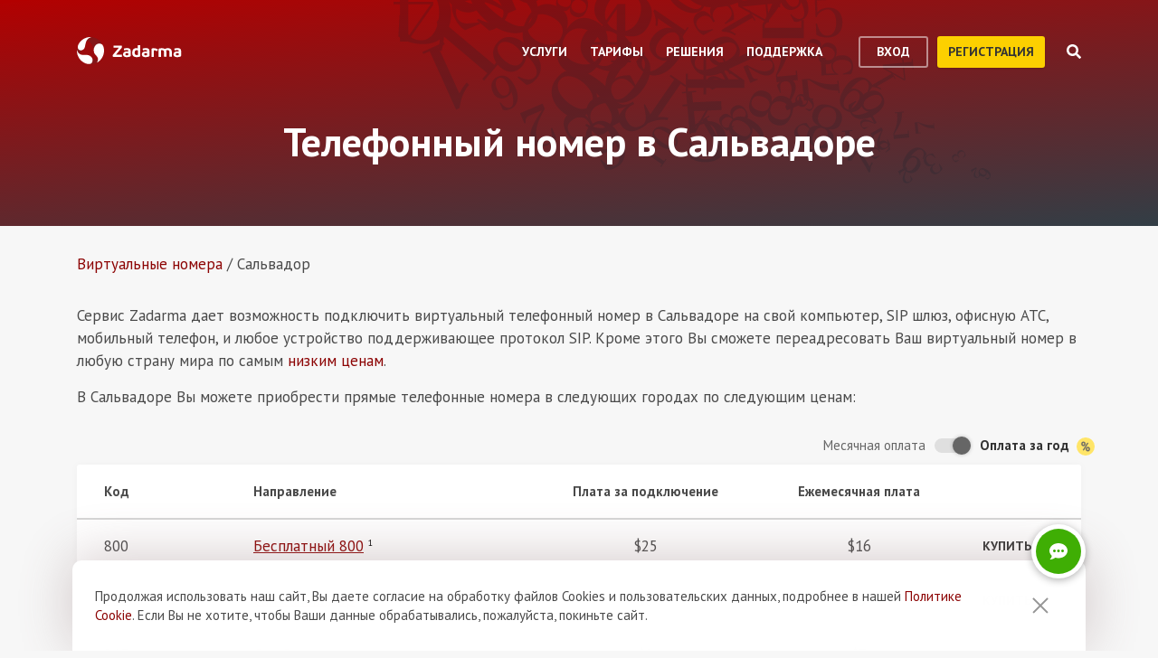

--- FILE ---
content_type: text/html; charset=utf-8
request_url: https://zadarma.com/ru/tariffs/numbers/el-salvador/
body_size: 15236
content:
<!DOCTYPE html>
<html lang="ru" class="no-js">
<head>
    <meta charset="utf-8">
    <meta http-equiv="X-UA-Compatible" content="IE=edge">
    <meta name='viewport' content='width=device-width, initial-scale=1.0, maximum-scale=5.0'>
    <title>Виртуальный телефонный номер в Сальвадоре</title>
    <meta name="description" content="Купить виртуальный телефонный номер в Сальвадоре на выгодных условиях: мгновенное подключение и бесплатная облачная АТС">
    
    <link rel="canonical" href="https://zadarma.com/ru/tariffs/numbers/el-salvador/"/>

    <meta property="og:site_name" content="Zadarma.com"/>
<meta property="og:url" content="https://zadarma.com/ru/tariffs/numbers/el-salvador/" />
<meta property="og:title" content="Виртуальный телефонный номер в Сальвадоре" />
    <meta property="og:image" content="https://zadarma.com/images/content/news/zadarma_300_200.png?v2" />
<meta property="og:description" content="Купить виртуальный телефонный номер в Сальвадоре на выгодных условиях: мгновенное подключение и бесплатная облачная АТС"/>


    
<link rel="shortcut icon" href="/v2/img/favicon/favicon.ico">
<link rel="icon" type="image/svg+xml" href="/v2/img/favicon/favicon.svg">
<link rel="icon" type="image/png" href="/v2/img/favicon/favicon.png">
<link rel="apple-touch-icon" sizes="76x76" href="/v2/img/favicon/apple-touch-icon-76x76.png">
<link rel="apple-touch-icon" sizes="120x120" href="/v2/img/favicon/apple-touch-icon-120x120.png">
<link rel="apple-touch-icon" sizes="152x152" href="/v2/img/favicon/apple-touch-icon-152x152.png">
<link rel="apple-touch-icon" sizes="180x180" href="/v2/img/favicon/apple-touch-icon.png">
<link rel="icon" type="image/png" sizes="192x192" href="/v2/img/favicon/android-chrome-192x192.png">
<link rel="icon" type="image/png" sizes="194x194" href="/v2/img/favicon/favicon-194x194.png">
<link rel="icon" type="image/png" sizes="32x32" href="/v2/img/favicon/favicon-32x32.png">
<link rel="icon" type="image/png" sizes="16x16" href="/v2/img/favicon/favicon-16x16.png">
<meta name="msapplication-TileColor" content="#c50908">
<meta name="msapplication-TileImage" content="/v2/img/favicon/mstile-144x144.png">
<meta name="msapplication-config" content="/browserconfig.xml">
<meta name="theme-color" content="#ffffff">
<link rel="manifest" href="/manifest.json">

        <link rel="alternate" href="https://zadarma.com/en/tariffs/numbers/el-salvador/" hreflang="en" />
    <link rel="alternate" href="https://zadarma.com/es/tariffs/numbers/el-salvador/" hreflang="es" />
    <link rel="alternate" href="https://zadarma.com/de/tariffs/numbers/el-salvador/" hreflang="de" />
    <link rel="alternate" href="https://zadarma.com/pl/tariffs/numbers/el-salvador/" hreflang="pl" />
    <link rel="alternate" href="https://zadarma.com/ru/tariffs/numbers/el-salvador/" hreflang="ru" />
    <link rel="alternate" href="https://zadarma.com/ua/tariffs/numbers/el-salvador/" hreflang="uk" />
    <link rel="alternate" href="https://zadarma.com/fr/tarifs/numeros/el-salvador/" hreflang="fr" />
    <link rel="alternate" href="https://zadarma.com/pt/tariffs/numbers/el-salvador/" hreflang="pt" />

    <meta name="apple-mobile-web-app-title" content="Zadarma.com">
    <meta name="application-name" content="Zadarma.com">

    <meta name="msvalidate.01" content="C4597AF2090AADD499ABF70BECF27EF1">

    <link rel="preload" href="https://fonts.googleapis.com/css?family=PT+Sans:400,700&display=swap" as="style" onload="this.onload=null;this.rel='stylesheet'">
    <noscript><link rel="stylesheet" href="https://fonts.googleapis.com/css?family=PT+Sans:400,700&display=swap"></noscript>
    <link rel="stylesheet" href="https://stackpath.bootstrapcdn.com/font-awesome/4.7.0/css/font-awesome.min.css" integrity="sha384-wvfXpqpZZVQGK6TAh5PVlGOfQNHSoD2xbE+QkPxCAFlNEevoEH3Sl0sibVcOQVnN" crossorigin="anonymous">

    <link rel="stylesheet" href="/v2/css/site.combined.min.css?ver=8b2ca321269c440d19433250769706c7">

    <script>
        document.documentElement.classList.remove('no-js');
        var site_language = 'ru';
        var waryDomains = [];
        var reCaptchaSiteKey = '6LfukT8kAAAAAPprrDQYthi1lcx21KGPhWlN7IYP';
        var personalAreaDomain = 'my.zadarma.com';
        var newSitePath = '/v2/';
        var isLocal = '';
        var lStatus = false;
        var rnStatus = false;
        var brand_id = 1;
    </script>

    <script type="application/ld+json">
{
  "@context": "https://schema.org",
  "@graph":
[
    {
            "@type": "Product",
            "name": "Виртуальный телефонный номер в Сальвадоре",
            "image": ["https://zadarma.com/images/content/news/zadarma_300_200.png?v2"],
            "description": "Купить виртуальный телефонный номер в Сальвадоре на выгодных условиях: мгновенное подключение и бесплатная облачная АТС",
            "brand":
              { "@type": "Brand", "name": "Zadarma" }
            ,
                            "offers": {
              "@type": "AggregateOffer",
              "url": "https://zadarma.com/ru/tariffs/numbers/el-salvador/",
              "priceCurrency": "USD",
                                "lowPrice": 7,                "highPrice": 9,                
              "itemCondition": "https://schema.org/NewCondition"
            }
            }
]
}
</script>


    <script>
    let data = JSON.parse(localStorage.getItem('ref_history') || "[]");

    let curPage = location.protocol + '//' + location.host + location.pathname;
    let regexp = RegExp('^http.*/../$');

    if(!regexp.test(curPage)) {
        data.push({
            time: new Date(),
            page: curPage
        });
    }

    localStorage.setItem('ref_history', JSON.stringify(data));
</script>

        <script id="gtag_placeholder">
      /* Google Tag Manager */
        (function () {
          let getCookieFromDocument = (cname) => {
            const name = cname + "=";
            const ca = document.cookie.split(';');
            for (let i = 0; i < ca.length; i++) {
              let c = ca[i];
              while (c.charAt(0) == ' ') c = c.substring(1);
              if (c.indexOf(name) == 0) return c.substring(name.length, c.length);
            }
            return false;
          };
          let europe_iso = ["VA","SM","SL","SK","SJ","SI","SE","RS","RO","PT","PL","NO","NL","MT","MK","ME","MD","MC","LV","LU","LT","LI","IT","IS","IM","IE","HU","HR","GR","GI","GB","FR","FO","FI","ES","EL","EE","DK","DE","CZ","CY","CH","BG","BE","BA","AX","AT","AL","AD"];
          let originCountryIso = decodeURIComponent(getCookieFromDocument('country')).toUpperCase();
          let cookieConfirm = getCookieFromDocument('cookieConfirn');
          let showGtag = () => {
            let cookieNoticeType = europe_iso.includes(originCountryIso) ? 'eu' : 'non_eu'
            return 'non_eu' === cookieNoticeType || 'Agree' === cookieConfirm
          }

          const element = document.createElement('script');
          element.innerHTML = `(function(w,d,s,l,i){w[l]=w[l]||[];w[l].push({'gtm.start':
                    new Date().getTime(),event:'gtm.js'});var f=d.getElementsByTagName(s)[0],
                j=d.createElement(s),dl=l!='dataLayer'?'&l='+l:'';j.async=true;j.src=
                'https://www.googletagmanager.com/gtm.js?id='+i+dl;f.parentNode.insertBefore(j,f);
            })(window,document,'script','dataLayer','GTM-N9T9X3');`
            
          if (showGtag()) {
            document.head.appendChild(element);
          }
        })();
      /* End Google Tag Manager */
    </script>
    

</head>

<body >

      <!-- Google Tag Manager (noscript) -->
    <!-- <noscript><iframe src="https://www.googletagmanager.com/ns.html?id=GTM-N9T9X3"
                      height="0" width="0" style="display:none;visibility:hidden"></iframe></noscript> -->
    <!-- End Google Tag Manager (noscript) -->


<script>
    var userInterfaceLang = 'ru';
</script>
<header class="main-header ">
    <div class="container">
        <div class="row header-top-line">
            <div class="col header-logo">
                <a href="/ru/">
                    <img class="main-logo" src="/v2/img/logo.svg" width="116" height="30" alt="zadarma logo">
                </a>
            </div>
            <div class="col-lg-10 header-menu-container">
                <div class="header-menu dropdown-main-header">
    <ul class="header-menu__list">
                    <li class="header-menu__list__item" data-sub="services" >
                <span class="header-menu__list__item__name">Услуги</span>
            </li>
                    <li class="header-menu__list__item" data-sub="rates" data-visability="checkBannedCountries">
                <span class="header-menu__list__item__name">Тарифы</span>
            </li>
                    <li class="header-menu__list__item" data-sub="solutions" >
                <span class="header-menu__list__item__name">Решения</span>
            </li>
                    <li class="header-menu__list__item" data-sub="support" >
                <span class="header-menu__list__item__name">Поддержка</span>
            </li>
            </ul>
    <div class="dropdown-holder">
        <div class="dropdown__arrow"></div>
        <div class="dropdown__bg"></div>
        <div class="dropdown__wrap">

                    <div id="services" class="dropdown-menu" data-sub="services">
                <div class="dropdown-menu__content">
                                            <div class="header-submenu__column">
                                                            <div class="column-header" >
                                                                        <a href="/ru/services/calls/"  class="submenu__header">
                                        <img src="/v2/img/header-drops/_collection.svg#phone-ico" alt="Звонки">Звонки
                                    </a>
                                                                    </div>

                                
                                <ul class="submenu__list" >
                                                                                <li class="submenu__list__item">
                                                <a href="/ru/services/calls/from-computer/"
                                                   class=""> Программы для звонков</a>
                                            </li>
                                                                                        <li class="submenu__list__item">
                                                <a href="/ru/services/calls/sip-trunk/"
                                                   class=""> SIP-trunk</a>
                                            </li>
                                                                                        <li class="submenu__list__item">
                                                <a href="/ru/services/hlr/"
                                                   class=""> Актуализация базы (HLR запросы)</a>
                                            </li>
                                                                            </ul>
                                                            <div class="column-header" >
                                                                        <a href="/ru/services/numbers/"  class="submenu__header">
                                        <img src="/v2/img/header-drops/_collection.svg#eight-ico" alt="Телефонные номера">Телефонные номера
                                    </a>
                                                                    </div>

                                
                                <ul class="submenu__list" >
                                                                                <li class="submenu__list__item">
                                                <a href="/ru/services/numbers/forwarding/"
                                                   class=""> Переадресация входящих звонков</a>
                                            </li>
                                                                                        <li class="submenu__list__item">
                                                <a href="/ru/services/numbers/mnp/"
                                                   class=""> Перенос номера</a>
                                            </li>
                                                                            </ul>
                                                            <div class="column-header" >
                                                                        <a href="/ru/services/sms/"  class="submenu__header">
                                        <img src="/v2/img/header-drops/_collection.svg#sms-ico" alt="SMS">SMS
                                    </a>
                                                                    </div>

                                
                                <ul class="submenu__list" >
                                                                    </ul>
                                                    </div>
                                            <div class="header-submenu__column">
                                                            <div class="column-header" >
                                                                        <a href="/ru/services/pbx/"  class="submenu__header">
                                        <img src="/v2/img/header-drops/_collection.svg#virtual-ats-ico" alt="Виртуальная АТС">Виртуальная АТС
                                    </a>
                                                                    </div>

                                                                    <div class="submenu__description">Бесплатное решение, которое позволит создать виртуальный офис за 5 минут</div>
                                
                                <ul class="submenu__list" >
                                                                    </ul>
                                                            <div class="column-header" >
                                                                        <a href="/ru/services/crm/"  class="submenu__header">
                                        <img src="/v2/img/header-drops/_collection.svg#crm-icon" alt="CRM">CRM
                                    </a>
                                                                    </div>

                                                                    <div class="submenu__description">Teamsale CRM — бесплатная многофункциональная система управления взаимоотношениями с клиентами.</div>
                                
                                <ul class="submenu__list" >
                                                                    </ul>
                                                            <div class="column-header" >
                                                                        <a href="/ru/services/calltracking/"  class="submenu__header">
                                        <img src="/v2/img/header-drops/_collection.svg?v=0.2#calltracking" alt="Коллтрекинг">Коллтрекинг
                                    </a>
                                                                    </div>

                                
                                <ul class="submenu__list" >
                                                                    </ul>
                                                            <div class="column-header" >
                                                                        <a href="/ru/services/esim/"  class="submenu__header">
                                        <img src="/v2/img/header-drops/_collection.svg?v=1#esim" alt="eSIM для интернета">eSIM для интернета
                                    </a>
                                                                    </div>

                                
                                <ul class="submenu__list" >
                                                                    </ul>
                                                    </div>
                                            <div class="header-submenu__column">
                                                            <div class="column-header" >
                                                                        <a href="/ru/services/ai-voice-agent/"  class="submenu__header">
                                        <img src="/v2/img/header-drops/_collection.svg?v=0.21#ai_agent" alt="ИИ-агент">ИИ-агент
                                    </a>
                                                                    </div>

                                                                    <div class="submenu__description">Виртуальный ИИ-оператор работает 24/7</div>
                                
                                <ul class="submenu__list" >
                                                                    </ul>
                                                            <div class="column-header" >
                                                                        <a href="/ru/services/speech-analytics/"  class="submenu__header">
                                        <img src="/v2/img/header-drops/_collection.svg?v=0.2#speech_analytics" alt="ИИ-аналитика речи">ИИ-аналитика речи
                                    </a>
                                                                    </div>

                                
                                <ul class="submenu__list" >
                                                                    </ul>
                                                            <div class="column-header" >
                                                                        <a href="/ru/services/callback/"  class="submenu__header">
                                        <img src="/v2/img/header-drops/_collection.svg#widget-ico" alt="Виджет обратного звонка">Виджет обратного звонка
                                    </a>
                                                                    </div>

                                
                                <ul class="submenu__list" >
                                                                    </ul>
                                                            <div class="column-header" >
                                                                        <a href="/ru/services/video-conferencing/"  class="submenu__header">
                                        <img src="/v2/img/header-drops/_collection.svg#videoconf-ico" alt="Видеоконференция">Видеоконференция
                                    </a>
                                                                    </div>

                                
                                <ul class="submenu__list" >
                                                                    </ul>
                                                            <div class="column-header" >
                                                                        <a href="/ru/services/click-to-call/"  class="submenu__header">
                                        <img src="/v2/img/header-drops/_collection.svg?v=0.2#callme_widget" alt="Кнопка “Позвонить нам”">Кнопка “Позвонить нам”
                                    </a>
                                                                    </div>

                                
                                <ul class="submenu__list" >
                                                                    </ul>
                                                    </div>
                                    </div>
            </div>
                    <div id="rates" class="dropdown-menu" data-sub="rates">
                <div class="dropdown-menu__content">
                                            <div class="header-submenu__column">
                                                            <div class="column-header" >
                                                                        <a href="/ru/tariffs/plans/"  class="submenu__header">
                                        <img src="/v2/img/header-drops/_collection.svg#virtual-ats-ico" alt="Тарифные пакеты">Тарифные пакеты
                                    </a>
                                                                    </div>

                                
                                <ul class="submenu__list" >
                                                                    </ul>
                                                            <div class="column-header" >
                                                                        <a href="/ru/tariffs/numbers/"  class="submenu__header">
                                        <img src="/v2/img/header-drops/_collection.svg#eight-ico" alt="Телефонные номера">Телефонные номера
                                    </a>
                                                                    </div>

                                
                                <ul class="submenu__list" >
                                                                    </ul>
                                                            <div class="column-header" >
                                                                        <a href="/ru/tariffs/calls/"  class="submenu__header">
                                        <img src="/v2/img/header-drops/_collection.svg#phone-ico" alt="Звонки">Звонки
                                    </a>
                                                                    </div>

                                
                                <ul class="submenu__list" >
                                                                    </ul>
                                                            <div class="column-header" >
                                                                        <a href="/ru/tariffs/sms/"  class="submenu__header">
                                        <img src="/v2/img/header-drops/_collection.svg#sms-ico" alt="SMS">SMS
                                    </a>
                                                                    </div>

                                
                                <ul class="submenu__list" >
                                                                    </ul>
                                                    </div>
                                    </div>
            </div>
                    <div id="solutions" class="dropdown-menu" data-sub="solutions">
                <div class="dropdown-menu__content">
                                            <div class="header-submenu__column">
                                                            <div class="column-header" >
                                                                        <a href="/ru/solutions/corporate/"  class="submenu__header">
                                        <img src="/v2/img/header-drops/_collection.svg#corporate-ico" alt="Корпоративное подключение">Корпоративное подключение
                                    </a>
                                                                    </div>

                                
                                <ul class="submenu__list" >
                                                                    </ul>
                                                            <div class="column-header" >
                                                                        <a href="/ru/solutions/partners/"  class="submenu__header">
                                        <img src="/v2/img/header-drops/_collection.svg#partners-ico" alt="Партнерская программа">Партнерская программа
                                    </a>
                                                                    </div>

                                
                                <ul class="submenu__list" >
                                                                    </ul>
                                                            <div class="column-header" >
                                                                        <a href="/ru/solutions/integrations/"  class="submenu__header">
                                        <img src="/v2/img/header-drops/_collection.svg#integrations-ico" alt="Интеграции">Интеграции
                                    </a>
                                                                    </div>

                                
                                <ul class="submenu__list" >
                                                                    </ul>
                                                    </div>
                                            <div class="header-submenu__column">
                                                            <div class="column-header" >
                                                                        <span class="submenu__header">
                                        <img src="/v2/img/header-drops/_collection.svg#persones-ico" alt="Для кого">Для кого
                                    </span>
                                                                    </div>

                                
                                <ul class="submenu__list" >
                                                                                <li class="submenu__list__item">
                                                <a href="/ru/services/calls/"
                                                   class=""> Малый бизнес<br>
Коллцентры<br>
Крупные корпорации</a>
                                            </li>
                                                                                        <li class="submenu__list__item">
                                                <a href="/ru/solutions/remote-work/"
                                                   class=""> Удаленная работа</a>
                                            </li>
                                                                            </ul>
                                                    </div>
                                    </div>
            </div>
                    <div id="support" class="dropdown-menu" data-sub="support">
                <div class="dropdown-menu__content">
                                            <div class="header-submenu__column">
                                                            <div class="column-header" >
                                                                        <a href="/ru/support/instructions/"  class="submenu__header">
                                        <img src="/v2/img/header-drops/_collection.svg#manuals-ico" alt="Инструкции по настройке">Инструкции по настройке
                                    </a>
                                                                    </div>

                                
                                <ul class="submenu__list" >
                                                                    </ul>
                                                            <div class="column-header" >
                                                                        <a href="/ru/support/faq/"  class="submenu__header">
                                        <img src="/v2/img/header-drops/_collection.svg#faq-ico" alt="Вопросы и ответы">Вопросы и ответы
                                    </a>
                                                                    </div>

                                
                                <ul class="submenu__list" >
                                                                    </ul>
                                                            <div class="column-header" >
                                                                        <a href="/ru/support/api/"  class="submenu__header">
                                        <img src="/v2/img/header-drops/_collection.svg#integrations-ico" alt="API">API
                                    </a>
                                                                    </div>

                                
                                <ul class="submenu__list" >
                                                                    </ul>
                                                    </div>
                                            <div class="header-submenu__column">
                                                            <div class="column-header" data-visability="checkBannedCountries">
                                                                            <a rel="nofollow" class="submenu__header" onclick="window.toggleChat()">
                                            <img src="/v2/img/chat-ico.svg" alt="Онлайн чат">Онлайн чат
                                        </a>
                                                                    </div>

                                
                                <ul class="submenu__list" data-visability="checkBannedCountries">
                                                                    </ul>
                                                            <div class="column-header" data-visability="checkBannedCountries">
                                                                            <div class="is-user hidden">
                                            <a rel="nofollow" href="https://my.zadarma.com/lang/ru/?p=/tickets/" class="submenu__header">
                                                <img src="/v2/img/header-drops/_collection.svg#support-ico" alt="Связаться с нами">Связаться с нами
                                            </a>
                                        </div>
                                        <div class="is-guest">
                                            <a rel="nofollow" href="https://my.zadarma.com/lang/ru/?p=/tickets/create/" class="submenu__header">
                                                <img src="/v2/img/header-drops/_collection.svg#support-ico" alt="Связаться с нами">Связаться с нами
                                            </a>
                                        </div>
                                                                    </div>

                                
                                <ul class="submenu__list" data-visability="checkBannedCountries">
                                                                    </ul>
                                                            <div class="column-header" >
                                                                        <a href="/ru/blog/"  class="submenu__header">
                                        <img src="/v2/img/header-drops/_collection.svg#blog-ico" alt="Блог">Блог
                                    </a>
                                                                    </div>

                                
                                <ul class="submenu__list" >
                                                                    </ul>
                                                    </div>
                                    </div>
            </div>
                </div>
    </div>
</div>

                <div class="header-buttons is-guest">
                    <button class="btn btn-empty auth-button" data-visability="checkBannedCountries">
                        вход
                    </button>
                    <form action="/ru/registration/" method="post" data-visability="checkBannedCountries">
                        <button type="submit" class="btn btn-default">
                            регистрация
                        </button>
                    </form>
                    <div class="header-login-form login-block">

    <form action="https://my.zadarma.com/auth/" method="post" class="main-site-login-form">
                <div class="material-container material-input">
            <div class="m-placeholder">
                <div class="m-placeholder__text">
                    Электронная почта
                </div>
            </div>
            <input class="m-input" type="email" name="email" title="Электронная почта" required>
        </div>

        <div class="material-container material-input">
            <div class="m-placeholder">
                <div class="m-placeholder__text">
                    Пароль
                </div>
            </div>
            <input class="m-input" type="password" name="password" title="Пароль" required>
        </div>

        <div class="material-container material-input">
            <div class="input-holder captcha-row" style="padding-bottom:0;display:none;" data-vendor="Recaptcha" data-block="login" data-lang="ru"  data-status="disabled" data-size="compact">
                <label>form_captcha:</label>
                <div class="input-holder captcha-content" style="padding-bottom: 0;" data-counter="0"></div>
                <input type="hidden" class="captcha-cs" name="" value="">
            </div>
        </div>

        <div class="custom-form__check-link">
            <a href="https://my.zadarma.com/lostpass/" class="link link--red link-underline" rel="nofollow">
                Забыли пароль?
            </a>
        </div>

        <button class="btn btn-default btn-default-large btn-enter" type="submit" onclick="this.disabled=true;this.form.submit()">Войти</button>

    </form>

</div>

                </div>

                <div class="header-buttons is-user hidden">
                    <form action="https://my.zadarma.com/" method="post">
                        <button type="submit" class="btn btn-default" rel="nofollow">
                            Перейти в личный кабинет
                        </button>
                    </form>
                    <button class="btn btn-empty btn-exit" data-type="btn-exit" type="button" onclick="ajaxLogout()">
                        Выход
                    </button>
                </div>

                <div class="header-search">
                    <div class="header-search__overlay"></div>
                    <div class="header-search__button"></div>
                    <div class="header-search__field-block">
                        <div class="header-search__field-wrapper">
                            <input type="text" id="zHeaderSearchField" placeholder="Что ищем?" class="header-search__field">
                            <label for="zHeaderSearchField" class="invisible-elem">Что ищем?</label>
                            <div class="header-search__close-icon"></div>
                        </div>
                        <div class="header-search__result-block d-none">
                            <div class="header-search__result-block-load-animation"></div>
                            <div class="header-search__query-results header-search__centered-block">
                                <div class="header-search__items-block">
                                </div>
                                <div class="header-search__all-results"><a href="">Показать все результаты</a></div>
                            </div>
                        </div>
                    </div>
                </div>
            </div>

            <div class="col toggle-mobile-header-menu">
                <span></span>
                <span></span>
                <span></span>
            </div>

            <div class="mobile-header-menu">
                <ul class="container mobile-header-menu__list">
                            <li class="mobile-header-menu__list__item" data-position="0" >
            <div class="mobile-header-menu__list__item__name" href="services">Услуги</div>

            <div class="mobile-dropdown-content">
                                    <div class="header-submenu__column">
                                                        <div class="column-header">
                                    <a href="/ru/services/calls/"  class="submenu__header">
                                        <img src="/v2/img/header-drops/_collection.svg#phone-ico" alt="Звонки">Звонки
                                    </a>
                                </div>
                            
                            <ul class="submenu__list" >
                                                                        <li class="submenu__list__item">
                                            <a href="/ru/services/calls/from-computer/"
                                               class="">Программы для звонков</a>
                                        </li>
                                                                            <li class="submenu__list__item">
                                            <a href="/ru/services/calls/sip-trunk/"
                                               class="">SIP-trunk</a>
                                        </li>
                                                                            <li class="submenu__list__item">
                                            <a href="/ru/services/hlr/"
                                               class="">Актуализация базы (HLR запросы)</a>
                                        </li>
                                                                </ul>
                                                        <div class="column-header">
                                    <a href="/ru/services/numbers/"  class="submenu__header">
                                        <img src="/v2/img/header-drops/_collection.svg#eight-ico" alt="Телефонные номера">Телефонные номера
                                    </a>
                                </div>
                            
                            <ul class="submenu__list" >
                                                                        <li class="submenu__list__item">
                                            <a href="/ru/services/numbers/forwarding/"
                                               class="">Переадресация входящих звонков</a>
                                        </li>
                                                                            <li class="submenu__list__item">
                                            <a href="/ru/services/numbers/mnp/"
                                               class="">Перенос номера</a>
                                        </li>
                                                                </ul>
                                                        <div class="column-header">
                                    <a href="/ru/services/sms/"  class="submenu__header">
                                        <img src="/v2/img/header-drops/_collection.svg#sms-ico" alt="SMS">SMS
                                    </a>
                                </div>
                            
                            <ul class="submenu__list" >
                                                            </ul>
                                            </div>
                                    <div class="header-submenu__column">
                                                        <div class="column-header">
                                    <a href="/ru/services/pbx/"  class="submenu__header">
                                        <img src="/v2/img/header-drops/_collection.svg#virtual-ats-ico" alt="Виртуальная АТС">Виртуальная АТС
                                    </a>
                                </div>
                                                            <div class="submenu__description">Бесплатное решение, которое позволит создать виртуальный офис за 5 минут</div>
                            
                            <ul class="submenu__list" >
                                                            </ul>
                                                        <div class="column-header">
                                    <a href="/ru/services/crm/"  class="submenu__header">
                                        <img src="/v2/img/header-drops/_collection.svg#crm-icon" alt="CRM">CRM
                                    </a>
                                </div>
                                                            <div class="submenu__description">Teamsale CRM — бесплатная многофункциональная система управления взаимоотношениями с клиентами.</div>
                            
                            <ul class="submenu__list" >
                                                            </ul>
                                                        <div class="column-header">
                                    <a href="/ru/services/calltracking/"  class="submenu__header">
                                        <img src="/v2/img/header-drops/_collection.svg?v=0.2#calltracking" alt="Коллтрекинг">Коллтрекинг
                                    </a>
                                </div>
                            
                            <ul class="submenu__list" >
                                                            </ul>
                                                        <div class="column-header">
                                    <a href="/ru/services/esim/"  class="submenu__header">
                                        <img src="/v2/img/header-drops/_collection.svg?v=1#esim" alt="eSIM для интернета">eSIM для интернета
                                    </a>
                                </div>
                            
                            <ul class="submenu__list" >
                                                            </ul>
                                            </div>
                                    <div class="header-submenu__column">
                                                        <div class="column-header">
                                    <a href="/ru/services/ai-voice-agent/"  class="submenu__header">
                                        <img src="/v2/img/header-drops/_collection.svg?v=0.21#ai_agent" alt="ИИ-агент">ИИ-агент
                                    </a>
                                </div>
                                                            <div class="submenu__description">Виртуальный ИИ-оператор работает 24/7</div>
                            
                            <ul class="submenu__list" >
                                                            </ul>
                                                        <div class="column-header">
                                    <a href="/ru/services/speech-analytics/"  class="submenu__header">
                                        <img src="/v2/img/header-drops/_collection.svg?v=0.2#speech_analytics" alt="ИИ-аналитика речи">ИИ-аналитика речи
                                    </a>
                                </div>
                            
                            <ul class="submenu__list" >
                                                            </ul>
                                                        <div class="column-header">
                                    <a href="/ru/services/callback/"  class="submenu__header">
                                        <img src="/v2/img/header-drops/_collection.svg#widget-ico" alt="Виджет обратного звонка">Виджет обратного звонка
                                    </a>
                                </div>
                            
                            <ul class="submenu__list" >
                                                            </ul>
                                                        <div class="column-header">
                                    <a href="/ru/services/video-conferencing/"  class="submenu__header">
                                        <img src="/v2/img/header-drops/_collection.svg#videoconf-ico" alt="Видеоконференция">Видеоконференция
                                    </a>
                                </div>
                            
                            <ul class="submenu__list" >
                                                            </ul>
                                                        <div class="column-header">
                                    <a href="/ru/services/click-to-call/"  class="submenu__header">
                                        <img src="/v2/img/header-drops/_collection.svg?v=0.2#callme_widget" alt="Кнопка “Позвонить нам”">Кнопка “Позвонить нам”
                                    </a>
                                </div>
                            
                            <ul class="submenu__list" >
                                                            </ul>
                                            </div>
                            </div>
        </li>
            <li class="mobile-header-menu__list__item" data-position="1" data-visability="checkBannedCountries">
            <div class="mobile-header-menu__list__item__name" href="tariffs">Тарифы</div>

            <div class="mobile-dropdown-content">
                                    <div class="header-submenu__column">
                                                        <div class="column-header">
                                    <a href="/ru/tariffs/plans/"  class="submenu__header">
                                        <img src="/v2/img/header-drops/_collection.svg#virtual-ats-ico" alt="Тарифные пакеты">Тарифные пакеты
                                    </a>
                                </div>
                            
                            <ul class="submenu__list" >
                                                            </ul>
                                                        <div class="column-header">
                                    <a href="/ru/tariffs/numbers/"  class="submenu__header">
                                        <img src="/v2/img/header-drops/_collection.svg#eight-ico" alt="Телефонные номера">Телефонные номера
                                    </a>
                                </div>
                            
                            <ul class="submenu__list" >
                                                            </ul>
                                                        <div class="column-header">
                                    <a href="/ru/tariffs/calls/"  class="submenu__header">
                                        <img src="/v2/img/header-drops/_collection.svg#phone-ico" alt="Звонки">Звонки
                                    </a>
                                </div>
                            
                            <ul class="submenu__list" >
                                                            </ul>
                                                        <div class="column-header">
                                    <a href="/ru/tariffs/sms/"  class="submenu__header">
                                        <img src="/v2/img/header-drops/_collection.svg#sms-ico" alt="SMS">SMS
                                    </a>
                                </div>
                            
                            <ul class="submenu__list" >
                                                            </ul>
                                            </div>
                            </div>
        </li>
            <li class="mobile-header-menu__list__item" data-position="2" >
            <div class="mobile-header-menu__list__item__name" href="solutions">Решения</div>

            <div class="mobile-dropdown-content">
                                    <div class="header-submenu__column">
                                                        <div class="column-header">
                                    <a href="/ru/solutions/corporate/"  class="submenu__header">
                                        <img src="/v2/img/header-drops/_collection.svg#corporate-ico" alt="Корпоративное подключение">Корпоративное подключение
                                    </a>
                                </div>
                            
                            <ul class="submenu__list" >
                                                            </ul>
                                                        <div class="column-header">
                                    <a href="/ru/solutions/partners/"  class="submenu__header">
                                        <img src="/v2/img/header-drops/_collection.svg#partners-ico" alt="Партнерская программа">Партнерская программа
                                    </a>
                                </div>
                            
                            <ul class="submenu__list" >
                                                            </ul>
                                                        <div class="column-header">
                                    <a href="/ru/solutions/integrations/"  class="submenu__header">
                                        <img src="/v2/img/header-drops/_collection.svg#integrations-ico" alt="Интеграции">Интеграции
                                    </a>
                                </div>
                            
                            <ul class="submenu__list" >
                                                            </ul>
                                            </div>
                                    <div class="header-submenu__column">
                                                        <div class="column-header">
                                    <span class="submenu__header">
                                        <img src="/v2/img/header-drops/_collection.svg#persones-ico" alt="Для кого">Для кого
                                    </span>
                                </div>
                            
                            <ul class="submenu__list" >
                                                                        <li class="submenu__list__item">
                                            <a href="/ru/services/calls/"
                                               class="">Малый бизнес<br>
Коллцентры<br>
Крупные корпорации</a>
                                        </li>
                                                                            <li class="submenu__list__item">
                                            <a href="/ru/solutions/remote-work/"
                                               class="">Удаленная работа</a>
                                        </li>
                                                                </ul>
                                            </div>
                            </div>
        </li>
            <li class="mobile-header-menu__list__item" data-position="3" >
            <div class="mobile-header-menu__list__item__name" href="support">Поддержка</div>

            <div class="mobile-dropdown-content">
                                    <div class="header-submenu__column">
                                                        <div class="column-header">
                                    <a href="/ru/support/instructions/"  class="submenu__header">
                                        <img src="/v2/img/header-drops/_collection.svg#manuals-ico" alt="Инструкции по настройке">Инструкции по настройке
                                    </a>
                                </div>
                            
                            <ul class="submenu__list" >
                                                            </ul>
                                                        <div class="column-header">
                                    <a href="/ru/support/faq/"  class="submenu__header">
                                        <img src="/v2/img/header-drops/_collection.svg#faq-ico" alt="Вопросы и ответы">Вопросы и ответы
                                    </a>
                                </div>
                            
                            <ul class="submenu__list" >
                                                            </ul>
                                                        <div class="column-header">
                                    <a href="/ru/support/api/"  class="submenu__header">
                                        <img src="/v2/img/header-drops/_collection.svg#integrations-ico" alt="API">API
                                    </a>
                                </div>
                            
                            <ul class="submenu__list" >
                                                            </ul>
                                            </div>
                                    <div class="header-submenu__column">
                                                       <div class="column-header" data-visability="checkBannedCountries">
                                   <a rel="nofollow" class="submenu__header" onclick="window.toggleChat()">
                                       <object data="/v2/img/chat-ico.svg" type="image/svg+xml">Онлайн чат</object>Онлайн чат
                                   </a>
                                </div>
                            
                            <ul class="submenu__list" data-visability="checkBannedCountries">
                                                            </ul>
                                                      <div class="column-header" data-visability="checkBannedCountries">
                                <div class="is-user hidden">
                                    <a rel="nofollow" href="https://my.zadarma.com/lang/ru/?p=/tickets/" class="submenu__header">
                                        <img src="/v2/img/header-drops/_collection.svg#support-ico" alt="Связаться с нами">&nbsp;Связаться с нами
                                    </a>
                                </div>
                                <div class="is-guest">
                                    <a rel="nofollow" href="https://my.zadarma.com/lang/ru/?p=/tickets/create/" class="submenu__header ">
                                        <img src="/v2/img/header-drops/_collection.svg#support-ico" alt="Связаться с нами">&nbsp;Связаться с нами
                                    </a>
                                </div>
                              </div>
                            
                            <ul class="submenu__list" data-visability="checkBannedCountries">
                                                            </ul>
                                                        <div class="column-header">
                                    <a href="/ru/blog/"  class="submenu__header">
                                        <img src="/v2/img/header-drops/_collection.svg#blog-ico" alt="Блог">Блог
                                    </a>
                                </div>
                            
                            <ul class="submenu__list" >
                                                            </ul>
                                            </div>
                            </div>
        </li>
    
                    <li class="mobile-header-menu__list__item is-guest" data-position="4" data-visability="checkBannedCountries">
                        <div class="mobile-header-menu__list__item__name"
                             href="https://my.zadarma.com/auth/?language=ru"
                             rel="nofollow">
                            вход
                        </div>
                        <div class="mobile-dropdown-content">

    <div class="header-submenu__column">

        <form action="https://my.zadarma.com/auth/" method="post" class="main-site-login-form">
                        <div class="material-container material-input">
                <div class="m-placeholder">
                    <div class="m-placeholder__text">
                        Электронная почта
                    </div>
                </div>
                <input class="m-input" type="email" name="email" title="Электронная почта" required>
            </div>

            <div class="material-container material-input">
                <div class="m-placeholder">
                    <div class="m-placeholder__text">
                        Пароль
                    </div>
                </div>
                <input class="m-input" type="password" name="password" title="Пароль" required>
            </div>

            <div class="custom-form__check-link">
                <a href="https://my.zadarma.com/lostpass/" class="link link--red link-underline" rel="nofollow">
                    Забыли пароль?
                </a>
            </div>

            <div class="material-container material-input">
                <div class="input-holder captcha-row" style="padding-bottom:0;display:none;" data-vendor="Recaptcha" data-block="login" data-lang="ru"  data-status="disabled" data-size="compact">
                    <label>form_captcha:</label>
                    <div class="input-holder captcha-content" data-counter="1" style="padding-bottom: 0;"></div>
                    <input type="hidden" class="captcha-cs" name="" value="">
                </div>
            </div>

            <button class="btn btn-default btn-default-large" type="submit" onclick="this.disabled=true;this.form.submit()">Войти</button>

        </form>

    </div>

</div>

                    </li>
                    <li class="mobile-header-menu__list__item is-guest" data-position="5" data-visability="checkBannedCountries">
                        <a class="mobile-header-menu__list__item__name"
                           href="/ru/registration/">регистрация</a>
                    </li>
                    <li class="mobile-header-menu__list__item is-user hidden" data-position="4">
                        <a href="https://my.zadarma.com/"
                           class="mobile-header-menu__list__item__name" rel="nofollow">Перейти в личный кабинет</a>
                    </li>
                    <li class="mobile-header-menu__list__item is-user hidden" data-position="5">
                        <a href="#" class="mobile-header-menu__list__item__name" data-type="btn-exit"
                           onclick="ajaxLogout()" rel="nofollow">Выход</a>
                    </li>
                </ul>
            </div>
        </div>

        
    </div>

            <section class="added-small-header tariffs-page__top">
            <div class="container">
                
                <div class="row">
                    <div class="col-lg-8 col-md-12">
                        <h1 class="h1">Телефонный номер в Сальвадоре</h1>
                    </div>
                </div>            </div>
        </section>
    
    
</header>
<main >
        <section class="default-section tariff-country-section">
        <div class="container">
            <div class="body-text body-text--regular">
                <div class="body-text body-text--regular"> <a href="/ru/tariffs/numbers/">Виртуальные номера</a> <span>/</span>&nbsp;Сальвадор</div>            </div>
            <br><br>
            <div class="row">
                <div class="col-md-12 body-text body-text--regular">
                                            <p>Сервис Zadarma дает возможность подключить виртуальный телефонный номер в Сальвадоре на свой компьютер, SIP шлюз, офисную АТС, мобильный телефон, и любое устройство поддерживающее протокол SIP. Кроме этого Вы сможете переадресовать Ваш виртуальный номер в любую страну мира по самым <a href="/ru/tariffs/calls/">низким ценам</a>.</p><p>В Сальвадоре Вы можете приобрести прямые телефонные номера в следующих городах по следующим ценам:</p>
                                    </div>
                <!-- /.col-md-12.body-text.body-text--regular -->
                <div class="table-toggle" data-table-name="numbers">
                    <div class="toggle-controls toggle-controls-monochrome">
                        <div class="custom-toggle">
                            <input type="checkbox" id="payment-period-toggle" class="custom-toggle-input" data-target-on="year" data-target-off="month" checked="checked">
                            <label for="payment-period-toggle" class="custom-toggle-label"></label>
                            <label class="toggle-label toggle-label--off" for="payment-period-toggle">Месячная оплата</label>
                            <label class="toggle-label toggle-label--on" for="payment-period-toggle">Оплата за год <div class="mark"></div></label>
                        </div>
                    </div>
                </div>
                <div class="col-md-12">
                    <table data-table-name="numbers" class="flex-table full-width">
                        <thead>
                        <tr class="flex-table__tr">
                            <th class="flex-table__th align-left">Код</th>
                            <th class="flex-table__th align-left huge-cell">Направление</th>
                            <th class="flex-table__th huge-cell">Плата за под&shy;клю&shy;че&shy;ние</th>
                            <th class="flex-table__th">Ежемесячная плата </th>
                            <th class="flex-table__th"></th>
                        </tr>
                        </thead>
                        <tbody data-period="year" class="common">
                                                    <tr class="flex-table__tr common numbers-link">
                                <td class="flex-table__td align-left" title="+503(800)">
                                    800                                </td>
                                <td class="flex-table__td align-left huge-cell">
                                    <a class="link link--red link-underline test1"
                                       href="/ru/tariffs/numbers/el-salvador/toll-free/">Бесплатный 800</a>&nbsp;<span style="font-size: 10px; line-height: 10px; color: #000; position: absolute;">1</span>                                </td>
                                <td class="flex-table__td " data-show-period="month" data-changeable-currency="{'USD':'$25','EUR':'&euro;20','GBP':'&pound;20','PLN':'95 zł','UAH':'750 грн','KZT':'11250 ₸'}" title="$25">$25</td><td class="flex-table__td " data-show-period="month" data-changeable-currency="{'USD':'$19.2','EUR':'&euro;18','GBP':'&pound;15.6','PLN':'74.4 zł','UAH':'576 грн','KZT':'8640 ₸'}" title="$19.2">$19.2</td><td class="flex-table__td " data-show-period="year" data-changeable-currency="{'USD':'$25','EUR':'&euro;20','GBP':'&pound;20','PLN':'95 zł','UAH':'750 грн','KZT':'11250 ₸'}" title="$25">$25</td><td class="flex-table__td " data-show-period="year" data-changeable-currency="{'USD':'$16','EUR':'&euro;15','GBP':'&pound;13','PLN':'62 zł','UAH':'480 грн','KZT':'7200 ₸'}" title="$16">$16</td>                                <td class="flex-table__td">
                                    <span class="btn btn-default">Купить</span>
                                    <span class="icon-buy-cart"></span>
                                </td>
                            </tr>
                                                    <tr class="flex-table__tr common numbers-link">
                                <td class="flex-table__td align-left" title="+503(211)">
                                    211                                </td>
                                <td class="flex-table__td align-left huge-cell">
                                    <a class="link link--red link-underline test1"
                                       href="/ru/tariffs/numbers/el-salvador/san-salvador/">Сан Сальвадор</a>                                </td>
                                <td class="flex-table__td " data-show-period="month" data-changeable-currency="{'USD':'$0','EUR':'&euro;0','GBP':'&pound;0','PLN':'0 zł','UAH':'0 грн','KZT':'0 ₸'}" title="$0">$0</td><td class="flex-table__td " data-show-period="month" data-changeable-currency="{'USD':'$10.5','EUR':'&euro;8.4','GBP':'&pound;7.5','PLN':'36 zł','UAH':'315 грн','KZT':'4725 ₸'}" title="$13.5">$13.5</td><td class="flex-table__td " data-show-period="year" data-changeable-currency="{'USD':'$0','EUR':'&euro;0','GBP':'&pound;0','PLN':'0 zł','UAH':'0 грн','KZT':'0 ₸'}" title="$0">$0</td><td class="flex-table__td " data-show-period="year" data-changeable-currency="{'USD':'$7','EUR':'&euro;5.6','GBP':'&pound;5','PLN':'24 zł','UAH':'210 грн','KZT':'3150 ₸'}" title="$9">$9</td>                                <td class="flex-table__td">
                                    <span class="btn btn-default">Купить</span>
                                    <span class="icon-buy-cart"></span>
                                </td>
                            </tr>
                                                    <tr class="flex-table__tr common numbers-link">
                                <td class="flex-table__td align-left" title="+503(213)">
                                    213                                </td>
                                <td class="flex-table__td align-left huge-cell">
                                    <a class="link link--red link-underline test1"
                                       href="/ru/tariffs/numbers/el-salvador/san-salvador/direction-2359/">Сан Сальвадор</a>                                </td>
                                <td class="flex-table__td " data-show-period="month" data-changeable-currency="{'USD':'$0','EUR':'&euro;0','GBP':'&pound;0','PLN':'0 zł','UAH':'0 грн','KZT':'0 ₸'}" title="$0">$0</td><td class="flex-table__td " data-show-period="month" data-changeable-currency="{'USD':'$10.5','EUR':'&euro;8.4','GBP':'&pound;7.5','PLN':'36 zł','UAH':'315 грн','KZT':'4725 ₸'}" title="$10.5">$10.5</td><td class="flex-table__td " data-show-period="year" data-changeable-currency="{'USD':'$0','EUR':'&euro;0','GBP':'&pound;0','PLN':'0 zł','UAH':'0 грн','KZT':'0 ₸'}" title="$0">$0</td><td class="flex-table__td " data-show-period="year" data-changeable-currency="{'USD':'$7','EUR':'&euro;5.6','GBP':'&pound;5','PLN':'24 zł','UAH':'210 грн','KZT':'3150 ₸'}" title="$7">$7</td>                                <td class="flex-table__td">
                                    <span class="btn btn-default">Купить</span>
                                    <span class="icon-buy-cart"></span>
                                </td>
                            </tr>
                                                </tbody>
                    </table>
                                            <span style="font-size: 10px; line-height: 10px; color: #000; position: absolute;">1)</span>
                        <div class="body-text body-text--regular">&nbsp;&nbsp;&nbsp;Для заказа номера необходимо предоставить: письмо для подключения номера, указать текущий адрес (улица, номер, почтовый индекс и город).</div>
                                            <br/>
                                        <div class="body-text body-text--regular">
                                                    <p>Все входящие вызовы на приобретенный номер полностью <strong>бесплатны</strong> (кроме номеров 800).</p>
                                                <p>Цены указаны в <span data-id="check_currency">USD</span> с учетом налогов.</p>

<p>С каждым номером предоставляется <strong>2 линии</strong> 
    (2 одновременных соединения), возможно увеличение количества линий за дополнительную плату.</p> 

<p>После включения, номер устанавливается для определителя номера (<strong>Caller ID</strong>) и будет определяться при исходящих звонках с данного SIP аккаунта.</p><p>Исходящие вызовы и переадресация учитываются по текущему <a href="/ru/tariffs/calls/">тарифному плану</a> независимо от приобретения номера.</p>
<p>Минимальный срок использования номера — 3 месяца.</p>                    </div>

                    <h3 class="h3 h3--black">Как купить телефонный номер?</h3>
<div class="body-text body-text--regular">Подключение номера делается всего в несколько шагов:</div>
<ul class="custom-list">
    <li class="custom-list__item"><a rel="nofollow" href="/ru/registration/" class="link link--red link-underline">зарегистрируйтесь</a> на нашем сайте и войдите в <a href="https://my.zadarma.com/?lang=ru" class="link link--red link-underline" rel="nofollow">личный кабинет</a></li>
    <li class="custom-list__item">пополните счет на сумму подключения номера и абонплаты (в разделе «пополнить счет»)</li>	<li class="custom-list__item">зайдите в раздел «Настройки/Виртуальный номер» выберите страну, город, и заказывайте номер</li>
</ul>

                                                <div class="body-text body-text--regular">Подключение происходит мгновенно после проверки введенных данных.</div>
                                        </div>
                <!-- /.col-md-12 -->
            </div>
            <!-- /.row -->
        </div>
        <!-- /.container -->
    </section>

</main>

<div class="z-modal-new__overlay"></div>

<footer>
    <div class="container">
        <div class="row">
                            <div class="col footer-top-container" data-visability="checkBannedCountries">
  <div class="footer-phones" id="footer_phones" data-visability="checkContacts">
            <a href="tel:+442045770077" class="phone-numbers">+44 204 577 00 77</a>
            <a href="tel:+380891205000" class="phone-numbers">+380 89 120 50 00</a>
      </div>
  <div class="footer-buttons" id="footer_buttons">
    <a rel="nofollow" href="https://my.zadarma.com/lang/ru/?p=/tickets/" class="btn btn-white is-user hidden"><img src="/v2/img/mail-ico.svg" height="20" width="20" alt="Написать нам"> Написать нам</a>
    <a rel="nofollow" href="https://my.zadarma.com/lang/ru/?p=/tickets/create/" class="btn btn-white is-guest"><img src="/v2/img/mail-ico.svg" height="20" width="20" alt="Написать нам"> Написать нам</a>
    <a class="btn btn-white chat-indicator" onclick="window.toggleChat()"><object data="/v2/img/chat-ico.svg" type="image/svg+xml">on-line чат</object>&nbsp;on-line чат</a>
  </div>
</div>
                    </div>
        <div class="row">
            <div class="col footer-center-container">
                <div class="footer-apps">
                    <div class="footer-apps__text">Наши приложения</div>
<ul class="footer-apps__list">
  <li class="footer-apps__list__item">
    <a href="/ru/services/calls/from-computer/"><img src="/v2/img/apps.svg" style="width:100%;" alt="Calls from PC"/></a>
  </li>
</ul>

                </div>
                                <div class="footer-selectors">
                    <form action="" id="language-switcher" method="post">
    <select autocomplete="off" id="languages" class="language-selector">
                    <option value="/en/tariffs/numbers/el-salvador/"
                    data-iso="en"
                    data-flag="flag-gb"
                >English
            </option>
                    <option value="/es/tariffs/numbers/el-salvador/"
                    data-iso="es"
                    data-flag="flag-es"
                >Español
            </option>
                    <option value="/de/tariffs/numbers/el-salvador/"
                    data-iso="de"
                    data-flag="flag-de"
                >Deutsch
            </option>
                    <option value="/pl/tariffs/numbers/el-salvador/"
                    data-iso="pl"
                    data-flag="flag-pl"
                >Polski
            </option>
                    <option value="/ru/tariffs/numbers/el-salvador/"
                    data-iso="ru"
                    data-flag="flag-ru"
                selected>Русский
            </option>
                    <option value="/ua/tariffs/numbers/el-salvador/"
                    data-iso="ua"
                    data-flag="flag-ua"
                >Українська
            </option>
                    <option value="/fr/tarifs/numeros/el-salvador/"
                    data-iso="fr"
                    data-flag="flag-fr"
                >Français
            </option>
                    <option value="/pt/tariffs/numbers/el-salvador/"
                    data-iso="pt"
                    data-flag="flag-pt"
                >Português
            </option>
            </select>
    <label for="languages" class="invisible-elem">Изменить язык</label>
</form>

                    <form action="" method="post">

    <select autocomplete="off"
            id="currency-changer"
            class="currency-selector" >

            <option value="USD" data-currency="&#x24;"
            selected>
            US доллар        </option>
            <option value="EUR" data-currency="&#x20AC;"
            >
            евро        </option>
            <option value="UAH" data-currency="&#x20b4;"
            >
            гривна        </option>
            <option value="KZT" data-currency="&#x20b8;"
            >
            тенге        </option>
            <option value="GBP" data-currency="&#xa3;"
            >
            фунт        </option>
            <option value="PLN" data-currency="&#122;&#322;"
            >
            злотый        </option>
    
    </select>
    <label for="currency-changer" class="invisible-elem">Изменить валюту</label>
</form>

                </div>
            </div>
        </div>
                    <div class="row footer-bottom-container bottom-short">
                    <div class="col-lg-2 col-sm-6 footer-column">
                    <ul class="footer-column__list">
                                    <li class="footer-column__header__list__item">
                        <a  href="/ru/info/about/">О нас</a>
                    </li>
                            </ul>
            </div>
    <div class="col-lg-2 col-sm-6 footer-column">
                    <ul class="footer-column__list">
                                    <li class="footer-column__header__list__item">
                        <a  href="/ru/info/feedback/">Отзывы о Zadarma</a>
                    </li>
                            </ul>
            </div>
    <div class="col-lg-2 col-sm-6 footer-column">
                    <ul class="footer-column__list">
                                    <li class="footer-column__header__list__item">
                        <a  href="/ru/legal/terms-of-use/">Соглашение пользователя</a>
                    </li>
                            </ul>
            </div>
    <div class="col-lg-2 col-sm-6 footer-column">
                    <ul class="footer-column__list">
                                    <li class="footer-column__header__list__item">
                        <a  href="/ru/legal/privacy-policy/">Политика конфиденциальности</a>
                    </li>
                            </ul>
            </div>

            </div>
            </div>
</footer>

<div class="cookie-tooltip cookie-tooltip__off" data-visability="checkCoockieNoticeVisibility">
    <div class="cookie-tooltip__wrap cross-button-only d-none" data-visability="checkCoockieNoticeContent" data-country="noneu">
        <div class="cookie-tooltip__text">
            Продолжая использовать наш сайт, Вы даете согласие на обработку файлов Cookies и пользовательских данных, подробнее в нашей <a href="/ru/legal/cookie-policy/">Политике Cookie</a>. Если Вы не хотите, чтобы Ваши данные обрабатывались, пожалуйста, покиньте сайт.
        </div>
        <div class="cookie-tooltip__cross">
            <a data-value="Agree"></a>
        </div>
    </div>

    <div class="cookie-tooltip__wrap d-none" data-visability="checkCoockieNoticeContent" data-country="eu">
        <div class="cookie-tooltip__text">
            Этот сайт нуждается в определенных файлах Cookies, которые технически необходимы для работы сайта. Мы также хотели бы установить дополнительные файлы Cookies, чтобы улучшить наш сервис. Мы не будем устанавливать дополнительные файлы Cookies, если вы их не включите. Вы можете изменить свой выбор в любое время на странице нашей <a href="/ru/legal/cookie-policy/">Политики Cookie</a>.
        </div>
        <div class="cookie-tooltip__buttons d-flex">
            <div class="cookie-tooltip__button cookie-tooltip__button-necessary d-flex">
                <a class="btn" data-value="OnlyNecessary">Только необходимые cookies</a>
            </div>
            <div class="cookie-tooltip__button d-flex">
                <a class="btn btn-default" data-value="Agree">Принимать все cookies</a>
            </div>
        </div>
    </div>
</div>
<script type="text/javascript">
  const OpenChat = {
    timeout: null,
    container: null,
    containerId: 'open-chat',
    collapsed: true,
    updateAt: 3000,
    init: function() {
      this.container = document.getElementById(this.containerId)
      this.bindEvents()
      const setItem = localStorage.setItem;
      localStorage.setItem = function(key, value) {
        const event = new Event('ls-update');
        event.value = value;
        event.key = key;
        document.dispatchEvent(event);
        setItem.apply(this, arguments);
      };
    },
    setHandler: function(e) {
      if (e.key === "z_chat_collapsed" || e.type === 'storage') {
        const prev = this.collapsed
        this.collapsed = e.value;
        if (e.type === 'storage') {
          this.collapsed = !!JSON.parse(localStorage.getItem('z_chat_collapsed'))
        }
        if (prev !== this.collapsed) {
          const updateAt = this.collapsed ? this.updateAt : 0
          setTimeout(() => {
            this.check()
          }, updateAt)
        }
      }
    },
    chatIsOpen: function(params) {
      const chatContainer = document.getElementsByClassName('_24d6')[0]
      if (chatContainer) {
        return chatContainer.clientWidth > 0
      }
      return false
    },
    bindEvents: function() {
      document.addEventListener("ls-update", this.setHandler.bind(this), false);
      window.addEventListener("storage", this.setHandler.bind(this), false);
    },
    check: function(params) {
      if (this.chatIsOpen() && this.isVisible) {
        this.toggleVisible(false)
      } else {
        this.toggleVisible(true)
      }
    },
    toggleVisible: function(show = true) {
      if (show) {
        this.container.classList.remove("z-widget-open-chat_hidden")
        return
      }
      this.container.classList.add("z-widget-open-chat_hidden")
    },
    isVisible: function() {
      return this.container.classList ? this.container.classList.contains('z-widget-open-chat_hidden') : false
    }

  }
  window.addEventListener('load', (event) => {
    OpenChat.init()
  });
</script>
<div 
  id="open-chat" 
  class="z-widget-open-chat z-widget-open-chat_fixed z-popper" 
  aria-describedby="tooltip" 
  data-strategy="fixed" 
  data-placement="left"
  data-visability="checkBannedCountries"
>
  <div class="z-widget-open-chat__btn z-popper__btn" onclick="window.toggleChat()"></div>
  <div class="z-popper__content" role="tooltip">Есть вопросы? Мы онлайн</div>
</div>
<style>
  .z-widget-open-chat_hidden {
    visibility: hidden;
    opacity: 0;
  }

  .z-widget-open-chat_hidden.z-widget-open-chat_fixed.z-widget-open-chat_animate {
    right: -60px;
  }

  .z-widget-open-chat_animate {
    transition: right 0.3s cubic-bezier(0.39, 1.15, 0.59, 1.38);
  }

  .z-widget-open-chat_fixed {
    position: fixed;
    right: 80px;
    bottom: 80px;
    z-index: 200;
  }

  .z-widget-open-chat__btn {
    cursor: pointer;
    user-select: none;
    width: 60px;
    height: 60px;
    border-radius: 50%;
    background: #fff;
    position: relative;
    box-shadow: 0px 2px 8px rgba(0, 0, 0, 0.3);
  }

  .z-widget-open-chat__btn:before {
    content: "";
    position: absolute;
    top: 50%;
    left: 50%;
    transform: translate(-50%, -50%);
    width: 50px;
    height: 50px;
    background: #3fae04;
    border-radius: 50%;
  }

  .z-widget-open-chat__btn::after {
    content: "";
    position: absolute;
    top: 50%;
    left: 50%;
    transform: translate(-50%, -50%);
    width: 20px;
    height: 20px;
    background: url("data:image/svg+xml,%3Csvg width='20' height='18' viewBox='0 0 20 18' fill='none' xmlns='http://www.w3.org/2000/svg'%3E%3Cpath fill-rule='evenodd' clip-rule='evenodd' d='M0 8.25C0 3.69375 4.47692 0 10 0C15.5231 0 20 3.69375 20 8.25C20 12.8062 15.5231 16.5 10 16.5C8.76525 16.5 7.58824 16.3059 6.49639 15.9683C5.34112 16.7931 3.44868 17.8634 1.23648 17.9912C1.20934 17.997 1.18164 18 1.15385 18C0.941429 18 0.769231 17.8321 0.769231 17.625C0.769166 17.5212 0.813227 17.422 0.890925 17.3511C3.08539 15.455 2.34437 13.5956 2.3152 13.5249C0.87094 12.0946 0 10.2571 0 8.25ZM7 8.5C7 9.32843 6.32843 10 5.5 10C4.67157 10 4 9.32843 4 8.5C4 7.67157 4.67157 7 5.5 7C6.32843 7 7 7.67157 7 8.5ZM10 10C10.8284 10 11.5 9.32843 11.5 8.5C11.5 7.67157 10.8284 7 10 7C9.17157 7 8.5 7.67157 8.5 8.5C8.5 9.32843 9.17157 10 10 10ZM14.5 10C15.3284 10 16 9.32843 16 8.5C16 7.67157 15.3284 7 14.5 7C13.6716 7 13 7.67157 13 8.5C13 9.32843 13.6716 10 14.5 10Z' fill='white'/%3E%3C/svg%3E%0A") no-repeat center;
  }

  .z-widget-open-chat > .z-popper__content {
    min-width: 200px;
  }
  .z-widget-open-chat__btn:hover {
    box-shadow: 0px 7px 14px rgba(0, 0, 0, 0.3);
  }

  @media (max-width: 992px) {
    .z-widget-open-chat_fixed {
      right: 45px;
      bottom: 45px;
    }
  }

  @media (max-width: 576px) {
    .z-widget-open-chat_fixed {
      right: 30px;
      bottom: 30px;
    }
  }
</style>

<script>var number_groups;var current_group;</script>
<script src="https://code.jquery.com/jquery-3.3.1.min.js" integrity="sha256-FgpCb/KJQlLNfOu91ta32o/NMZxltwRo8QtmkMRdAu8=" crossorigin="anonymous" defer></script>
<script src="/js/modernizr.js" defer></script>
<script src="/js-assets/xregexp.min.js,unicode-base.min.js,unicode-categories.min.js,unicode-scripts.min.js,dropdown-menu.min.js?ver=c659307b9b4ea3f23332ff76e8aaebb51" defer></script>
<script src="/js-assets/jquery-ui.min.js,jquery.cookie.min.js,jquery.selectric.min.js,jquery.tablesorter.min.js,jquery.validate.min.js,chosen.jquery.min.js?ver=f00811be7de54932284e93ac5276045c1" defer></script>
<script src="/js-assets/gist.min.js,highlight.pack.min.js,owl.carousel.min.js,captcha.min.js,direct_nums_select.min.js,popper.min.js?ver=7fb63516d7f272ee61798c729b3d2e8f1" defer></script>
<script src="/js-assets/scripts.min.js?ver=3e80b0a5647cce20a626b557e3d119a51" defer></script>
<script defer>
  const initVisabilityControl = () => {
    const getCookie = (cname) => {
      const name = cname + "=";
      const ca = document.cookie.split(';');
      for (let i = 0; i < ca.length; i++) {
        let c = ca[i];
        while (c.charAt(0) == ' ') c = c.substring(1);
        if (c.indexOf(name) == 0) return c.substring(name.length, c.length);
      }
      return false;
    };

    const originCountryIso = decodeURIComponent(getCookie('country')).toUpperCase();
    const ip_site_restrictions = ["AF","AO","BF","BI","BJ","BY","CD","CF","CG","CI","CM","CU","DZ","EH","ER","ET","GA","GM","GN","GQ","GW","IQ","IR","JM","KM","LB","LR","LY","ML","MR","NE","NG","PK","RU","RW","SD","SO","SL","SN","SS","SY","TD","TG","TN","VN","ZM","ZW"];
    const europe_iso = ["VA","SM","SL","SK","SJ","SI","SE","RS","RO","PT","PL","NO","NL","MT","MK","ME","MD","MC","LV","LU","LT","LI","IT","IS","IM","IE","HU","HR","GR","GI","GB","FR","FO","FI","ES","EL","EE","DK","DE","CZ","CY","CH","BG","BE","BA","AX","AT","AL","AD"];
    const es_locales = ["ES","PH","AR","BO","CL","CO","CR","CU","DO","EC","GT","HN","MX","NI","PA","PY","PE","PR","SV","UY","VE"];
    const site_language = 'ru';

    const controlMethods = {
      defaultHideElement: (el) => {
        el.style.display = "none"
      },
      checkBannedCountries: (el) => {
        if (ip_site_restrictions.includes(decodeURIComponent(getCookie('country')).toUpperCase())) {
          el.style.display = "none"
        }
      },
      checkPlansBottomBlock: (el) => {
        if (ip_site_restrictions.includes(decodeURIComponent(getCookie('country')).toUpperCase())) {
          el.style.display = "none"
          if (el.parentNode.children.length === 1) {
            el.parentNode.style.display = "none"
          }
        }
      },
      checkRegistrationPageBlock: (el) => {
        if (ip_site_restrictions.includes(decodeURIComponent(getCookie('country')).toUpperCase())) {
          el.innerHTML = `
            <div style="min-height: 300px;" class="container d-flex justify-content-center align-content-center">
              <div class="row align-content-center">
                <h3 class="h3 h3--black">Регистрация временно недоступна</h3>
              </div>
            </div>
          `
        }
      },
      checkContacts: (el) => {
        const isEuCountryByIso2 = europe_iso.includes(originCountryIso)
        const isLatamCountryByIso2 = es_locales.includes(originCountryIso)

        const supportNumbers = {"GB":["+44 204 577 00 77"],"UA":["+380 89 120 50 00"],"PL":["+48 22 602 00 33"],"US":["+1 888 206 20 11","+1 646 980 45 99"],"ES":["+34 900 433111","+34 91 0606 111"],"ES-global":["+34 91 0606 111"],"DE":["+49 30 520 15 200"],"BY":["+7 495 127 0 777","+7 800 1000 323"],"CA":["+1 437 886 14 22","+1 888 206 20 11","+1 646 980 45 99"],"MX":["+52 55 710 031 12"],"AT":["+43 800 666 077"],"CH":["+41 43 550 76 68"],"US-ny":["+1 646 980 4741"],"FR":["+33 1 80 27 20 06","+41 22 8868888"],"BG":["+359 56 940 510"],"PT":["+351 308 807 423"],"BR":["+55 61 3772 1877"],"GR":["+30 800 0001717 (free)"]};
        const supportNumbersByGroup = {"LATAM":["US-ny","MX","ES-global","GB"],"EU":["GB","ES-global","DE"]};
        const supportNumbersByLanguage = {"ru":["GB","UA"],"ua":["GB","UA","PL","US-ny"],"pl":["PL","GB","US-ny"],"es":["ES-global","GB","US-ny"],"de":["DE","GB","US-ny","CH"],"en":["GB","US-ny"],"fr":["FR","GB","ES-global"],"pt":["BR","PT","ES"]};

        if (['CA', 'US'].includes(originCountryIso)) {
          supportNumbersByLanguage['en'] = ['GB'];
        }
        if (['GR'].includes(originCountryIso)) {
          supportNumbersByLanguage['ru'] = ['GR'];
          supportNumbersByLanguage['ua'] = ['GR'];
          supportNumbersByLanguage['en'] = ['GR'];
          supportNumbersByLanguage['pl'] = ['GR'];
          supportNumbersByLanguage['es'] = ['GR'];
          supportNumbersByLanguage['fr'] = ['GR'];
          supportNumbersByLanguage['pt'] = ['GR'];
        }

        const addSupportNumber = (resultList, selectArr, sourceNumbersArr) => {
          selectArr.forEach(isoRow => {
            for (const number of sourceNumbersArr[isoRow]) {
              if (resultList.length >= 4 || resultList.includes(number)) {
                break
              }
              resultList.push(number)
            }
          })
          return resultList
        }
        const currentLanguage = Object.keys(supportNumbersByLanguage).includes(userInterfaceLang) ? userInterfaceLang : 'en'
        let phonesList = []

        if (Object.keys(supportNumbers).includes(originCountryIso)) { // By country
          phonesList = addSupportNumber(phonesList, [originCountryIso], supportNumbers)
        } else if (isEuCountryByIso2) { // By group [EU]
          phonesList = addSupportNumber(phonesList, supportNumbersByGroup['EU'], supportNumbers);
        } else if (isLatamCountryByIso2) { // By group [LATAM]
          phonesList = addSupportNumber(phonesList, supportNumbersByGroup['LATAM'], supportNumbers);
        }

        // By language
        phonesList = addSupportNumber(phonesList, supportNumbersByLanguage[currentLanguage], supportNumbers)
        el.innerHTML = '';
        phonesList.forEach(phone => {
          const a_link = document.createElement('a');
          a_link.href = `tel:${phone.replace(/\s/g, '')}`
          a_link.innerText = phone
          a_link.className = 'phone-numbers'
          el.appendChild(a_link);
        })
      },
      checkCoockieNoticeContent: (el) => {
        const isEuCountryByIso2 = europe_iso.includes(originCountryIso)
        const isEuElem = el.dataset.country === 'eu'

        if (isEuCountryByIso2) {
          el.classList.toggle('d-none', !isEuElem)
        } else {
          el.classList.toggle('d-none', isEuElem)
        }
      },
      checkCoockieCheckboxVisibility: (el) => {
        let cookieNoticeType = europe_iso.includes(originCountryIso) ? 'eu' : 'non_eu'
        if (cookieNoticeType !== 'eu') {
          el.style.display = "none"
        }
      },
      checkCoockieNoticeVisibility: (el) => {
        const COOKIE_NOTICE_COOKIE_NAME = 'cookieConfirn';
        const COOKIE_NOTICE_AVAILABLE_VALUES = ['Agree', 'OnlyNecessary']

        if (getCookie(COOKIE_NOTICE_COOKIE_NAME) && COOKIE_NOTICE_AVAILABLE_VALUES.includes(decodeURIComponent(getCookie(COOKIE_NOTICE_COOKIE_NAME)))) {
          el.classList.add('d-none')
        } else {
          el.classList.remove('cookie-tooltip__off')
        }
      },
      checkTariffSmsRuleVisibility: (el) => {
        const isEnIp = ['US', 'CA', 'GB'].includes(originCountryIso) || europe_iso.includes(originCountryIso)
        const isTrueCondition = el.dataset.condition === 'true';

        if (isTrueCondition) {
          el.classList.toggle('d-none', isEnIp)
        } else {
          el.classList.toggle('d-none', !isEnIp)
        }
      },
      checkMainPromoBlockVisibility: (el) => {
        const isValidRegForEn = ['CA', 'US'].includes(originCountryIso) && site_language === 'en'
        const isTrueCondition = el.dataset.condition === 'true';

        if (isTrueCondition) {
          el.classList.toggle('d-none', !isValidRegForEn)
        } else {
          el.classList.toggle('d-none', isValidRegForEn)
        }
      },
      checkGreekAgreementVisibility: (el) => {
        if (['DE', 'GR'].includes(originCountryIso)) {
          el.classList.remove('d-none')
        }
      }
    }

    const checkingElements = document.querySelectorAll('[data-visability]');
    checkingElements.forEach((item) => {
      if (Object.keys(controlMethods).includes(item.dataset.visability)) {
        controlMethods[item.dataset.visability].call(this, item)
      }
    })
  }

  initVisabilityControl()

  //# sourceURL=visibility.js
</script>
<script id="chat-widget-loader" src="https://ws.zadarma.com/zchat/static/loader.js" async></script>
</body>
</html>


--- FILE ---
content_type: image/svg+xml
request_url: https://zadarma.com/v2/img/icons/cart-ico.svg
body_size: 172
content:
<svg width="20" height="20" viewBox="0 0 20 20" xmlns="http://www.w3.org/2000/svg"><title>cart-ico</title><path d="M0 0v2h2.281l2.625 7.813-1.5 2h-.031a2.082 2.082 0 0 0-.156 2.124A2.02 2.02 0 0 0 5 15h13v-2H5c.004-.004-.012-.016 0-.031L6.5 11h9.406c.399 0 .805-.195.906-.594l3.094-7A.994.994 0 0 0 19 2H4.375L3.937.687 3.72 0H0zm5 16a1.999 1.999 0 1 0 0 4 1.999 1.999 0 1 0 0-4zm11 0a1.999 1.999 0 1 0 0 4 1.999 1.999 0 1 0 0-4z" fill="#F5A623"/></svg>